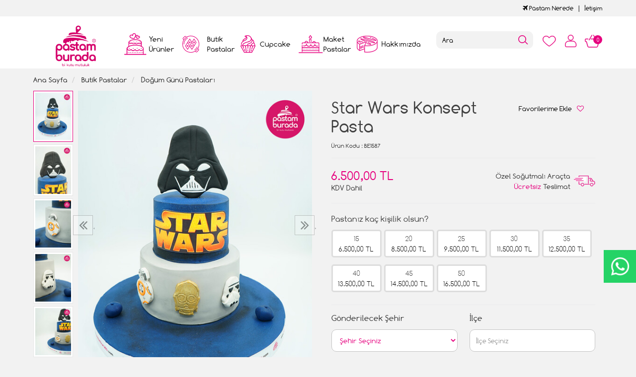

--- FILE ---
content_type: text/html; charset=UTF-8
request_url: https://www.pastamburada.com/star-wars-konsept-pasta
body_size: 10728
content:
<!DOCTYPE html>
<html lang="tr" dir="ltr">
<head>
<!-- Google Tag Manager -->
<script>(function(w,d,s,l,i){w[l]=w[l]||[];w[l].push({'gtm.start':
new Date().getTime(),event:'gtm.js'});var f=d.getElementsByTagName(s)[0],
j=d.createElement(s),dl=l!='dataLayer'?'&l='+l:'';j.async=true;j.src=
'https://www.googletagmanager.com/gtm.js?id='+i+dl;f.parentNode.insertBefore(j,f);
})(window,document,'script','dataLayer','GTM-KX587LJ');</script>
<!-- End Google Tag Manager -->
<meta charset="utf-8">
<!--[if IE]>
<meta http-equiv="X-UA-Compatible" content="IE=edge">
<![endif]-->
<meta http-equiv="x-ua-compatible" content="ie=edge">
<title>Star Wars Konsept Pasta</title>
<meta name="description" content="">
<meta name="keywords" content=""/>
<meta name="viewport" content="width=device-width, initial-scale=1.0,maximum-scale=1.0,user-scalable=0">
<meta name="robots" content="index, follow" />
<meta property="og:site_name" content=""/>
<meta property="og:type" content="website"/>
<meta property="og:title" content="Star Wars Konsept Pasta"/>
<meta property="og:image" content="https://www.pastamburada.com/img/l/2/star-wars-konsept-pasta-7943.jpg"/><link rel="canonical" href="https://www.pastamburada.com/star-wars-konsept-pasta"/><meta property="og:url" content="https://www.pastamburada.com/star-wars-konsept-pasta"/><link rel="shortcut icon" href="/data/files/source/themes/cookie/favicon.png" /><link href="https://fonts.googleapis.com/css?family=Open+Sans:400,400i,600,600i,700,700i&amp;subset=latin-ext" rel="stylesheet">
<link rel="stylesheet" type="text/css" href="/themes/cookie/assets/css-v-t9bc8a.css" />
<meta name="google-site-verification" content="rTkpmW-QG2uGSpOnSkLKpOUiJWmGjJgFGFwQ8HU5qvM" />
</head><body ng-app="vshopApp" ng-controller="vshop" class="view-product">
    
<div id="page">
    <header>
        <div class="header-container">
                        <div class="header-top-bar hidden-xs hidden-sm">
                <div class="container">
                    <div class="row">
                        <div class="col-sm-6">
                        </div>
                        <div class="col-sm-6 text-right permanents">
                            <a href="/service/order/where" class="vikaModal"><i class="fa fa-plane"></i> Pastam Nerede</a><a href="/iletisim">İetişim</a>                        </div>
                    </div>
                </div>
              </div>
            <div class="bg-white">
				<div class="container header-main ">
					<div class="row">
						<div class="col-xs-2 hidden-md hidden-lg header-routes">
							<button type="button" class="btn opener-mm"></button>
						</div>
						<div class="col-xs-2 col-md-2 logo">
							<a href="https://www.pastamburada.com/"><img alt="" src="/data/files/source/themes/cookie/header-logo.png"></a>
						</div>
						<div class="col-md-6" id="apollo-menu">
    <nav id="cavas_menu" class="apollo-megamenu">
        <div class="" role="navigation">
            <div id="apollo-top-menu" class="collapse navbar-collapse">
                <ul class="nav navbar-nav megamenu">
                    <li class="full-width menu1 menu-class"><a href="/yeni-urunler"><span>Yeni Ürünler</span></a></li><li class="parent dropdown full-width menu5 menu-class">
                            <a class="dropdown-toggle has-category" href="/butik-pastalar">
                                <span class="menu-title">Butik Pastalar</span>
                            </a>
                            <div class="dropdown-sub dropdown-menu">
                                <div class="dropdown-menu-inner container"><div class="mega-col-inner"><ul><li><a href="/bebek-pastalari">Bebek Pastaları</a></li><li><a href="/cizgi-film-karakter-pastalari">Çizgi Film Karakter Pastaları</a></li><li><a href="/dis-bugdayi-pastasi">Diş Buğdayı Pastası</a></li><li><a href="/dogum-gunu-pastasi">Doğum Günü Pastaları</a></li><li><a href="/erkek-cocuk-pastalari">Erkek Çocuk Pastaları</a></li><li><a href="/genc-nesil-pastalari">Gençlik Pastaları</a></li><li><a href="/kiz-cocuk-pastalari">Kız Çocuk Pastaları</a></li><li><a href="/naked-cake">Naked Cake</a></li><li><a href="/rakamli-pastalar">Rakamlı Pastalar</a></li><li><a href="/resimli-pastalar-c6au">Resimli Pastalar</a></li><li><a href="/sevgili-pastalari">Sevgili Pastaları</a></li><li><a href="/dugun-nisan-pastalari">Söz Nişan Pastaları</a></li><li><a href="/taraftar-pastalari">Taraftar Pastaları</a></li><li><a href="/yetiskin-pastalari">Yetişkin Pastaları</a></li><li><a href="/yilbasi-pastalari">Yılbaşı Pastaları</a></li><li><a href="/seker-hamurlu-pasta">Şeker Hamurlu Pasta</a></li></ul></div></div>
                            </div>
                        </li><li class="full-width menu3 menu-class"><a href="/cupcake-ve-kurabiyeler"><span>Cupcake</span></a></li><li class="full-width menu4 menu-class"><a href="/maket-pastalar"><span>Maket Pastalar</span></a></li><li class="full-width menu2 menu-class"><a href="/hakkimizda"><span>Hakkımızda</span></a></li>                </ul>
            </div>
        </div>
    </nav>
</div>						<div class="col-xs-6 header-routes pull-right text-right">
							<a href="/user/wishList" class="btn top-icon favIcon hidden-xs hidden-sm"></a>
							<button type="button" class="btn opener-se hidden-md hidden-lg"></button>
							<a href="/user/signin" class="btn top-icon userIcon"></a>							<a href="/cart" class="btn top-icon destop-cart-button">
								<span class="cart-count">0</span>
							</a>
						</div>
						<div class="col-md-2 pull-right p0 mt2 relative mobile-search">
							<form id="search-container" action="">
								<input type="search" name="q" id="search_control" class="search-control form-control" data-lang-placeholder="search">
								<button class="btn search-button" type="submit"></button>
							</form>
						</div>
					</div>
				</div>
            </div>
        </div>
    </header>
    
    <section class="clearfix page-container no-padding">
    <div class="breadcrumbs">
    <div class="container">
        <ul class="breadcrumb" itemscope itemtype="http://schema.org/BreadcrumbList">
            <li class="home"><a href="https://www.pastamburada.com/" data-lang="home"></a></li>
                        <li itemprop="itemListElement" itemscope itemtype="http://schema.org/ListItem">
                <a itemprop="item" href="/butik-pastalar">
                    <span itemprop="name">Butik Pastalar</span>
                </a>
                <meta itemprop="position" content="1" />
            </li>
                        <li itemprop="itemListElement" itemscope itemtype="http://schema.org/ListItem">
                <a itemprop="item" href="/dogum-gunu-pastasi">
                    <span itemprop="name">Doğum Günü Pastaları</span>
                </a>
                <meta itemprop="position" content="2" />
            </li>
                    </ul>
    </div>
</div>
    <div class="container page-column" itemscope itemtype="http://schema.org/Product">
        <meta itemprop="url" content="https://www.pastamburada.com/star-wars-konsept-pasta">
        <meta itemprop="image" content="https://www.pastamburada.com/img/l/2/star-wars-konsept-pasta-7943.jpg">	
        <meta itemprop="mpn" content="BE1587">
        <div itemprop="offers" itemscope itemtype="https://schema.org/Offer">
            <meta itemprop="url" content="https://www.pastamburada.com/star-wars-konsept-pasta">
            <meta itemprop="price" content="6500">
            <meta itemprop="priceCurrency" content="TRY">
            <meta itemprop="priceValidUntil" content="2026-02-01">
            <link itemprop="availability" href="https://schema.org/InStock">
        </div>
                <div class="row">
            <div class="col-xs-12 col-sm-6 relative">
                <div class="large-image has-thumb" id="prodimageWrapper">
                    <div class="owl-slide owl-carousel owl-nav-dat" data-oslide-conf='{"nav":true,"loop":false,"lazyLoad":true,"dots":false}' data-oslide-responsive='{"0":1}'>
                    <img class="owl-lazy prodimage" data-src="/img/m/2/star-wars-konsept-pasta-7943.jpg" data-zoom-src="/img/l/2/star-wars-konsept-pasta-7943.jpg" alt="Star Wars Konsept Pasta"> <img class="owl-lazy prodimage" data-src="/img/m/2/star-wars-konsept-pasta-7946.jpg" data-zoom-src="/img/l/2/star-wars-konsept-pasta-7946.jpg" alt="Star Wars Konsept Pasta"> <img class="owl-lazy prodimage" data-src="/img/m/2/star-wars-konsept-pasta-7944.jpg" data-zoom-src="/img/l/2/star-wars-konsept-pasta-7944.jpg" alt="Star Wars Konsept Pasta"> <img class="owl-lazy prodimage" data-src="/img/m/2/star-wars-konsept-pasta-7940.jpg" data-zoom-src="/img/l/2/star-wars-konsept-pasta-7940.jpg" alt="Star Wars Konsept Pasta"> <img class="owl-lazy prodimage" data-src="/img/m/2/star-wars-konsept-pasta-7942.jpg" data-zoom-src="/img/l/2/star-wars-konsept-pasta-7942.jpg" alt="Star Wars Konsept Pasta"> <img class="owl-lazy prodimage" data-src="/img/m/2/star-wars-konsept-pasta-7941.jpg" data-zoom-src="/img/l/2/star-wars-konsept-pasta-7941.jpg" alt="Star Wars Konsept Pasta"> <img class="owl-lazy prodimage" data-src="/img/m/2/star-wars-konsept-pasta-7945.jpg" data-zoom-src="/img/l/2/star-wars-konsept-pasta-7945.jpg" alt="Star Wars Konsept Pasta">                     </div>
                    <button type="button" class="hidden-md hidden-lg col-md-4 col-sm-12 col-xs-12 btn btn-add2wishlist " onclick="toggleProductWishList(12442, this);"><i class="fa fa-heart-o"></i></button>
                </div>
                                <div class="clearfix" id="productThumbImages">
                    <div class="owl-pane" data-oslide-conf='{"nav":true}' data-oslide-responsive='{"0":5}'>
                                            <div class="thumb_item imopt_0">
                            <img src="/img/t/2/star-wars-konsept-pasta-7943.jpg" alt="Star Wars Konsept Pasta" data-key="0" />
                        </div>
                                            <div class="thumb_item imopt_0">
                            <img src="/img/t/2/star-wars-konsept-pasta-7946.jpg" alt="Star Wars Konsept Pasta" data-key="1" />
                        </div>
                                            <div class="thumb_item imopt_0">
                            <img src="/img/t/2/star-wars-konsept-pasta-7944.jpg" alt="Star Wars Konsept Pasta" data-key="2" />
                        </div>
                                            <div class="thumb_item imopt_0">
                            <img src="/img/t/2/star-wars-konsept-pasta-7940.jpg" alt="Star Wars Konsept Pasta" data-key="3" />
                        </div>
                                            <div class="thumb_item imopt_0">
                            <img src="/img/t/2/star-wars-konsept-pasta-7942.jpg" alt="Star Wars Konsept Pasta" data-key="4" />
                        </div>
                                            <div class="thumb_item imopt_0">
                            <img src="/img/t/2/star-wars-konsept-pasta-7941.jpg" alt="Star Wars Konsept Pasta" data-key="5" />
                        </div>
                                            <div class="thumb_item imopt_0">
                            <img src="/img/t/2/star-wars-konsept-pasta-7945.jpg" alt="Star Wars Konsept Pasta" data-key="6" />
                        </div>
                                        </div>
                </div>
                 
            </div>
            <form method="post" enctype="multipart/form-data" class="col-xs-12 col-sm-6 form-ajaxtocart">
                <input type="hidden" name="id" id="productId" value="12442">
                <input type="hidden" name="attid" id="productAttributeId" value="">
                <div class="product-box">
                    <div class="col-md-12 col-sm-12 col-xs-12">
                        <div class="row">
                            <h1 itemprop="name" class="col-md-8 col-sm-12 col-xs-12">Star Wars Konsept Pasta</h1>
                            
                            <button type="button" class="hidden-sm hidden-xs col-md-4 col-sm-12 col-xs-12 btn btn-add2wishlist " onclick="toggleProductWishList(12442, this);"><span data-lang="add_my_favorite"></span><i class="fa fa-heart-o"></i></button>
                        </div>
                    </div>
                    <span class="sku" itemprop="sku"><span data-lang="product_sku"></span> : BE1587</span>
                    <div class="product-box-line"></div>
                    <div class="relative">
                                        <div id="product_price" class="col-md-12">
                        <div class="row">
                            <div class="col-md-6 col-sm-6 col-xs-6 price-barr">
                                <span id="ProductPrice" class="price" data-orig="6500" data-money="6500" data-currency="TRY">6.500,00 TL</span>
                                                                <span class="kdvspan">KDV Dahil</span>
                            </div>
                            <div class="col-md-6 col-sm-6 col-xs-6 teslimat">
                                <div>Özel Soğutmalı Araçta<br><span>Ücretsiz</span> Teslimat</div>
                            </div>
                        </div>
                    </div>
                                        </div>
                </div>
                <div class="product-box">
                    <div class="clearfix attribute  firstatt" data-index="0" data-attid="25" data-optid=""><div class="attribute-name">Pastanız kaç kişilik olsun?</div><div class="attribute-option attr-label" ng-class="{true:'',false:'stoktayok'}['1'=='1']" data-id="103">15<br><div class="attr-price" data-orig="6500" data-money="6500" data-currency="TRY">6500 TL</div></div><div class="attribute-option attr-label" ng-class="{true:'',false:'stoktayok'}['1'=='1']" data-id="104">20<br><div class="attr-price" data-orig="8500" data-money="8500" data-currency="TRY">8500 TL</div></div><div class="attribute-option attr-label" ng-class="{true:'',false:'stoktayok'}['1'=='1']" data-id="105">25<br><div class="attr-price" data-orig="9500" data-money="9500" data-currency="TRY">9500 TL</div></div><div class="attribute-option attr-label" ng-class="{true:'',false:'stoktayok'}['1'=='1']" data-id="106">30<br><div class="attr-price" data-orig="11500" data-money="11500" data-currency="TRY">11500 TL</div></div><div class="attribute-option attr-label" ng-class="{true:'',false:'stoktayok'}['1'=='1']" data-id="107">35<br><div class="attr-price" data-orig="12500" data-money="12500" data-currency="TRY">12500 TL</div></div><div class="attribute-option attr-label" ng-class="{true:'',false:'stoktayok'}['1'=='1']" data-id="108">40<br><div class="attr-price" data-orig="13500" data-money="13500" data-currency="TRY">13500 TL</div></div><div class="attribute-option attr-label" ng-class="{true:'',false:'stoktayok'}['1'=='1']" data-id="109">45<br><div class="attr-price" data-orig="14500" data-money="14500" data-currency="TRY">14500 TL</div></div><div class="attribute-option attr-label" ng-class="{true:'',false:'stoktayok'}['1'=='1']" data-id="110">50<br><div class="attr-price" data-orig="16500" data-money="16500" data-currency="TRY">16500 TL</div></div></div>
<div class="product-box-line"></div>
<div class="">
    <div class="row">
		        <div class="col-md-6 col-sm-12 col-xs-12 perso-item">
            <div class="form-group relative">
                <label>Gönderilecek Şehir</label>
                <region-list 
                    name="'meta[deliveryCity]'" 
                    region-id = "''"
                    region-label = "'Gönderilecek Şehir'"
                    placeholder="'Şehir Seçiniz'"
                    group-id="'addtoCartFormRegin_1769362751'"
                    parent-id="'1'"
                    type="'city'"
                    query-params='{"products":"12442"}'>
                </region-list>
            </div>
        </div>
        <div class="col-md-6 col-sm-12 col-xs-12 perso-item">
            <div class="form-group relative">
                <label>İlçe</label>
                <region-list 
                    name="'meta[deliveryTown]'" 
                    region-id = "''"
                    region-label = "'İlçe'"
                    placeholder="'İlçe Seçiniz'"
                    group-id="'addtoCartFormRegin_1769362751'"
                    parent-id=""
                    type="'town'"
                    query-params='{"products":"12442"}'>
                </region-list>
            </div>
        </div>
        <div class="col-md-6 col-sm-12 col-xs-12 perso-item">
            <div class="form-group relative">
                <label>Semt</label>
                <region-list 
                    name="'meta[deliveryDistrict]'" 
                    region-id = "''"
                    region-label = "'Semt'"
                    placeholder="'Semt Seçiniz'"
                    group-id="'addtoCartFormRegin_1769362751'"
                    parent-id=""
                    type="'district'"
                    query-params='{"products":"12442"}'>
                </region-list>
            </div>
        </div>
        <div class="col-md-6 col-sm-12 col-xs-12 perso-item">
            <div class="form-group relative">
                <label>Teslim Tarihi</label>
                <select class="form-control input-small form-personalize-delivery-date required" name="aty[Teslim Tarihi]">
                    <option value=""></option>
                    <option value="2026-01-27" data-idx="2">27 Ocak 2026 - Salı</option><option value="2026-01-28" data-idx="3">28 Ocak 2026 - Çarşamba</option><option value="2026-01-29" data-idx="4">29 Ocak 2026 - Perşembe</option><option value="2026-01-30" data-idx="5">30 Ocak 2026 - Cuma</option><option value="2026-01-31" data-idx="6">31 Ocak 2026 - Cumartesi</option><option value="2026-02-01" data-idx="7">01 Şubat 2026 - Pazar</option><option value="2026-02-02" data-idx="8">02 Şubat 2026 - Pazartesi</option><option value="2026-02-03" data-idx="9">03 Şubat 2026 - Salı</option><option value="2026-02-04" data-idx="10">04 Şubat 2026 - Çarşamba</option><option value="2026-02-05" data-idx="11">05 Şubat 2026 - Perşembe</option><option value="2026-02-06" data-idx="12">06 Şubat 2026 - Cuma</option><option value="2026-02-07" data-idx="13">07 Şubat 2026 - Cumartesi</option><option value="2026-02-08" data-idx="14">08 Şubat 2026 - Pazar</option><option value="2026-02-09" data-idx="15">09 Şubat 2026 - Pazartesi</option><option value="2026-02-10" data-idx="16">10 Şubat 2026 - Salı</option><option value="2026-02-11" data-idx="17">11 Şubat 2026 - Çarşamba</option><option value="2026-02-12" data-idx="18">12 Şubat 2026 - Perşembe</option><option value="2026-02-13" data-idx="19">13 Şubat 2026 - Cuma</option><option value="2026-02-14" data-idx="20">14 Şubat 2026 - Cumartesi</option><option value="2026-02-15" data-idx="21">15 Şubat 2026 - Pazar</option><option value="2026-02-16" data-idx="22">16 Şubat 2026 - Pazartesi</option><option value="2026-02-17" data-idx="23">17 Şubat 2026 - Salı</option><option value="2026-02-18" data-idx="24">18 Şubat 2026 - Çarşamba</option><option value="2026-02-19" data-idx="25">19 Şubat 2026 - Perşembe</option><option value="2026-02-20" data-idx="26">20 Şubat 2026 - Cuma</option><option value="2026-02-21" data-idx="27">21 Şubat 2026 - Cumartesi</option><option value="2026-02-22" data-idx="28">22 Şubat 2026 - Pazar</option><option value="2026-02-23" data-idx="29">23 Şubat 2026 - Pazartesi</option><option value="2026-02-24" data-idx="30">24 Şubat 2026 - Salı</option><option value="2026-02-25" data-idx="31">25 Şubat 2026 - Çarşamba</option>                </select>
            </div>
        </div>
        <div class="col-md-6 col-sm-12 col-xs-12 perso-item">
            <div class="form-group relative">
                <label>Teslim Saati</label>
                <select class="form-control input-small form-personalize-delivery-time required" name="aty[Teslim Saati]">
                    <option value=""></option>
					<option value="12:00 - 17:00">12:00 ile 17:00 Arası</option>
                    <option value="12:00 - 14:00" disabled>12:00 ile 14:00 Arası</option>
                    <option value="14:00 - 16:00" disabled>14:00 ile 16:00 Arası</option>
                    <option value="16:00 - 19:00" disabled>16:00 ile 19:00 Arası</option>
                    <!-- <option value="Gün içinde Teslim">Gün içi teslimat</option> -->
                </select>
            </div>
        </div>
                <div class="col-sm-12 col-xs-12 perso-item">
            <div class="form-group relative">
                <label>Ürün İçeriği</label>
                <select class="form-control input-small" name="aty[3010]"><option></option><option>Fıstık Çikolata</option><option>Kestane Çikolata</option><option>Krokan Çikolata</option><option>Muz Çikolata</option><option>Çilek Muz Çikolata</option><option>Frambuaz Çikolatalı</option><option>Mevsim Meyveli</option><option>Muz Krokan Çikolata</option><option>Sadece Çikolatalı-Ganaj</option><option>Muz Fıstık Çikolata</option><option>Fındık Çikolata</option><option>Oreo Çilek Çikolata</option><option>Çikolata Profiterol</option></select>            </div>
        </div>
                <div class="col-sm-12 col-xs-12 perso-item">
            <div class="form-group relative">
                <label>Ürün Yazısı</label>
                <input type="text" class="form-control input-small" maxlength="100" max-length="100" name="aty[3011]" placeholder="İyi ki doğdun Burak" />            </div>
        </div>
        	</div>
</div>
                    <div id="addToCartWrap" class="col-md-12 ">
                        <div class="row">
                            <div class="order-date-div pull-left col-md-4 col-sm-12 col-xs-12">
								Bu pastayı <span>2 gün</span> önceden<br>sipariş edebilirsiniz.                            </div>
                            <button type="button" name="add" class="btn btn-add2cart pull-right" data-lang="add_to_cart"></button>
                            <div class="quantity_wanted_p pull-right q-cart" id="product-quantity-wrap">
                                <label>Adet</label>
                                <div class="quantity">
                                    <input type="text" name="quantity" class="number" id="quantity-detail" value="1" data-min="1" data-increase="1" />
                                    <button type="button" class="plus"  onclick="setQuantity(this)" data-target="#quantity-detail" data-type="+">+</button>
                                    <button type="button" class="minus" onclick="setQuantity(this)" data-target="#quantity-detail" data-type="-">-</button>
                                </div>
                            </div>
                        </div>
                    </div>
                    <div id="productNoneStock" class="alert alert-danger hidden">
                        <span class="pull-left" data-lang="product_none_stock"></span>
                        <button type="button" id="rememberStockButton" class="btn btn-primary pull-right vikaModal" data-url="/product/reminderStock/12442" data-lang="add_to_request_remember"></button>
                        <div class="clearfix"></div>
                    </div>
                                        <div class="product-box-line"></div>
                    <div class="row">
                        <div class="col-sm-12 text-right">
                            <ul class="product-share">
                                <li><a href="/service/advice/product/12442" rel="nofollow" class="email vikaModal"><i class="fa fa-envelope"></i></a></li>
                                <li><a href="https://www.facebook.com/sharer/sharer.php?u=https%3A%2F%2Fwww.pastamburada.com%2Fstar-wars-konsept-pasta&display=popup" rel="nofollow" class="facebook vikaPopup"><i class="fa fa-facebook"></i></a></li>
                                <li><a href="https://twitter.com/intent/tweet?text=Star+Wars+Konsept+Pasta&url=https%3A%2F%2Fwww.pastamburada.com%2Fstar-wars-konsept-pasta" rel="nofollow" class="twitter vikaPopup"><i class="fa fa-twitter"></i></a></li>
                                <li><a href="https://pinterest.com/pin/create/button/?url=https%3A%2F%2Fwww.pastamburada.com%2Fstar-wars-konsept-pasta&media=%2Fimg%2Fl%2F2%2Fstar-wars-konsept-pasta-7943.jpg&descriptionStar+Wars+Konsept+Pasta" rel="nofollow" class="pinterest vikaPopup"><i class="fa fa-pinterest"></i></a></li>
                            </ul>
                        </div>
                    </div>
                                    </div>
                            </form>
        </div>
        <div class="col-md-12 col-sm-12 col-xs-12 detail-box comment-box" style="max-height: 470px;overflow: hidden;">
    <div class="col-md-12 col-sm-12 col-xs-12 relative">
        <div class="row">
            <h2 class="page-subheader" id="productCommentsTitle">
                <span data-lang="comments"></span>
            </h2> 
        </div>
    </div>

    <div class="vshop-template" id="productCommentsBlock" data-instance="angularComments" data-callback="_commentLoaded" data-target="#tmpl-comments"></div>
    <script type="text/ng-template" id="tmpl-comments">
        <div ng-show="!_ready">
            <div class="x-loader"></div>
        </div>
        <div ng-show="_ready">
            <div class="spr-summary" itemscope itemtype="http://data-vocabulary.org/Review-aggregate">
                <meta itemprop="votes" content="{{total}}">
                <meta itemprop="average" content="{{avg}}">
                <meta itemprop="best" content="5">
                <meta itemprop="worst" content="1">
                <span ng-if="total==0" data-lang="no_comments_yet"></span>
            </div>
            <div class="clearfix"></div>
            <div ng-repeat="item in comments" class="comment-item">
                <div class="comment-item-header">
                    <img src="/themes/cookie/assets/images/comment-profile.png" alt="">
                    <span class="c-title">{{item.customer_name}}</span>
                    <span class="vpr-rating" data-rate-value="{{item.point}}"></span>
                </div>
                <div class="comment-item-text">
                    {{item.title}}<br><br>{{item.comment}}
                </div>
                <div ng-repeat="child in item.childs" style="padding-left:60px">
                    <hr>
                    <div><b>{{child.customer_name}}</b></div>
                    {{child.comment}}
                </div>
            </div>
            <div class="clearfix"></div>
            <div ng-if="total > length">
                <button href="" class="btn" ng-click="_setConfig({reload: true, url:'/product/comments/12442?start=' + (start - length)});_load();" ng-disabled="start <= 0"><i class="fa fa-arrow-left"></i> <span data-lang="prev"></span></button> &nbsp; &nbsp;
                <button href="" class="btn" ng-click="_setConfig({reload: true, url:'/product/comments/12442?start=' + (start + length)});_load();" ng-disabled="total <= start + length"><span data-lang="next"></span> <i class="fa fa-arrow-right"></i></button>
            </div>
            
            <span ng-if="total > 2" class="morecomment">Daha fazla yorum...</span>
        </div>
    </script>
    <div class="col-md-12 col-sm-12 col-xs-12 comment-btn">
        <div class="row">
            <button type="button" class="btn vikaModal" data-lang="write_a_comment" data-url="/product/addComment/12442"></button>
        </div>
    </div>
</div><div class="col-md-12 related">
    <div class="row">
        <h2 class="page-subheader" data-lang="related_products"></h2>
        <div class="owl-carousel owl-slide" data-oslide-conf='{"nav":true,"loop":true,"lazyLoad":true}' data-oslide-responsive='{"0":2,"768":3,"1120":4}'>
            <div class="product-featured-item">
    <div class="product-wrapper" data-id="12176">
        <div class="product-icon-freeship hidden-sm hidden-xs"><span class="freeship-icon"></span><span data-lang="free_shipping"></span></div>        <div class="product-image">
            <img class="featured-image owl-lazy" data-src="/img/s/2/bustiyer-temali-butik-pasta-6559.jpg" alt="Büstiyer Temalı Butik Pasta" />        </div>
        <div class="product-content">
            <a href="/bustiyer-temali-butik-pasta" class="product-title">Büstiyer Temalı Butik Pasta</a>
            <div class="product-price">
                <span class="price" data-money="8500" data-currency="1"></span>
                                <a href="/bustiyer-temali-butik-pasta" class="addCartList"></a>
            </div>
            <div class="product-icon-freeship hidden-md hidden-lg"><span class="freeship-icon"></span><span data-lang="free_shipping"></span></div>        </div>
    </div>
</div><div class="product-featured-item">
    <div class="product-wrapper" data-id="13660">
        <div class="product-icon-freeship hidden-sm hidden-xs"><span class="freeship-icon"></span><span data-lang="free_shipping"></span></div>        <div class="product-image">
            <img class="featured-image owl-lazy" data-src="/img/s/3/big-boss-konsept-pasta-13592.jpg" alt="Big Boss Konsept Pasta" />        </div>
        <div class="product-content">
            <a href="/big-boss-konsept-pasta-lyzt" class="product-title">Big Boss Konsept Pasta</a>
            <div class="product-price">
                <span class="price" data-money="5000" data-currency="1"></span>
                                <a href="/big-boss-konsept-pasta-lyzt" class="addCartList"></a>
            </div>
            <div class="product-icon-freeship hidden-md hidden-lg"><span class="freeship-icon"></span><span data-lang="free_shipping"></span></div>        </div>
    </div>
</div><div class="product-featured-item">
    <div class="product-wrapper" data-id="12061">
        <div class="product-icon-freeship hidden-sm hidden-xs"><span class="freeship-icon"></span><span data-lang="free_shipping"></span></div>        <div class="product-image">
            <img class="featured-image owl-lazy" data-src="/img/s/2/super-kahramanlar-tasarim-pasta-5951.jpg" alt="Süper Kahramanlar Tasarım Pasta" />        </div>
        <div class="product-content">
            <a href="/super-kahramanlar-tasarim-pasta-7cng" class="product-title">Süper Kahramanlar Tasarım Pasta</a>
            <div class="product-price">
                <span class="price" data-money="11500" data-currency="1"></span>
                                <a href="/super-kahramanlar-tasarim-pasta-7cng" class="addCartList"></a>
            </div>
            <div class="product-icon-freeship hidden-md hidden-lg"><span class="freeship-icon"></span><span data-lang="free_shipping"></span></div>        </div>
    </div>
</div><div class="product-featured-item">
    <div class="product-wrapper" data-id="13038">
        <div class="product-icon-freeship hidden-sm hidden-xs"><span class="freeship-icon"></span><span data-lang="free_shipping"></span></div>        <div class="product-image">
            <img class="featured-image owl-lazy" data-src="/img/s/3/c-harfi-kurabiye-pasta-10810.jpg" alt="C Harfi Kurabiye Pasta" />        </div>
        <div class="product-content">
            <a href="/c-harfi-kurabiye-pasta" class="product-title">C Harfi Kurabiye Pasta</a>
            <div class="product-price">
                <span class="price" data-money="6500" data-currency="1"></span>
                                <a href="/c-harfi-kurabiye-pasta" class="addCartList"></a>
            </div>
            <div class="product-icon-freeship hidden-md hidden-lg"><span class="freeship-icon"></span><span data-lang="free_shipping"></span></div>        </div>
    </div>
</div><div class="product-featured-item">
    <div class="product-wrapper" data-id="13596">
        <div class="product-icon-freeship hidden-sm hidden-xs"><span class="freeship-icon"></span><span data-lang="free_shipping"></span></div>        <div class="product-image">
            <img class="featured-image owl-lazy" data-src="/img/s/3/sampanya-tasarim-pasta-13331.jpg" alt="Şampanya Tasarım Pasta" />        </div>
        <div class="product-content">
            <a href="/sampanya-tasarim-pasta-mmb8" class="product-title">Şampanya Tasarım Pasta</a>
            <div class="product-price">
                <span class="price" data-money="5500" data-currency="1"></span>
                                <a href="/sampanya-tasarim-pasta-mmb8" class="addCartList"></a>
            </div>
            <div class="product-icon-freeship hidden-md hidden-lg"><span class="freeship-icon"></span><span data-lang="free_shipping"></span></div>        </div>
    </div>
</div><div class="product-featured-item">
    <div class="product-wrapper" data-id="13434">
        <div class="product-icon-freeship hidden-sm hidden-xs"><span class="freeship-icon"></span><span data-lang="free_shipping"></span></div>        <div class="product-image">
            <img class="featured-image owl-lazy" data-src="/img/s/3/ayicik-detay-konsept-pasta-12619.jpg" alt="Ayıcık Detay Konsept Pasta" />        </div>
        <div class="product-content">
            <a href="/ayicik-detay-konsept-pasta-84ny" class="product-title">Ayıcık Detay Konsept Pasta</a>
            <div class="product-price">
                <span class="price" data-money="5500" data-currency="1"></span>
                                <a href="/ayicik-detay-konsept-pasta-84ny" class="addCartList"></a>
            </div>
            <div class="product-icon-freeship hidden-md hidden-lg"><span class="freeship-icon"></span><span data-lang="free_shipping"></span></div>        </div>
    </div>
</div><div class="product-featured-item">
    <div class="product-wrapper" data-id="12714">
        <div class="product-icon-freeship hidden-sm hidden-xs"><span class="freeship-icon"></span><span data-lang="free_shipping"></span></div>        <div class="product-image">
            <img class="featured-image owl-lazy" data-src="/img/s/2/gul-suslemeli-konsept-pasta-9314.jpg" alt="Gül Süslemeli Konsept Pasta" />        </div>
        <div class="product-content">
            <a href="/gul-suslemeli-konsept-pasta" class="product-title">Gül Süslemeli Konsept Pasta</a>
            <div class="product-price">
                <span class="price" data-money="5000" data-currency="1"></span>
                                <a href="/gul-suslemeli-konsept-pasta" class="addCartList"></a>
            </div>
            <div class="product-icon-freeship hidden-md hidden-lg"><span class="freeship-icon"></span><span data-lang="free_shipping"></span></div>        </div>
    </div>
</div><div class="product-featured-item">
    <div class="product-wrapper" data-id="11096">
        <div class="product-icon-freeship hidden-sm hidden-xs"><span class="freeship-icon"></span><span data-lang="free_shipping"></span></div>        <div class="product-image">
            <img class="featured-image owl-lazy" data-src="/img/s/1/deniz-kizi-model-konsept-dogum-gunu-pastasi-1850.jpg" alt="Deniz Kızı Model Konsept Doğum Günü Pastası" />        </div>
        <div class="product-content">
            <a href="/deniz-kizi-model-konsept-dogum-gunu-pastasi" class="product-title">Deniz Kızı Model Konsept Doğum Günü Pastası</a>
            <div class="product-price">
                <span class="price" data-money="5500" data-currency="1"></span>
                                <a href="/deniz-kizi-model-konsept-dogum-gunu-pastasi" class="addCartList"></a>
            </div>
            <div class="product-icon-freeship hidden-md hidden-lg"><span class="freeship-icon"></span><span data-lang="free_shipping"></span></div>        </div>
    </div>
</div><div class="product-featured-item">
    <div class="product-wrapper" data-id="12537">
        <div class="product-icon-freeship hidden-sm hidden-xs"><span class="freeship-icon"></span><span data-lang="free_shipping"></span></div>        <div class="product-image">
            <img class="featured-image owl-lazy" data-src="/img/s/2/hugi-vugi-konsept-pasta-8491.jpg" alt="Hugi Vugi Konsept Pasta" />        </div>
        <div class="product-content">
            <a href="/hugi-vugi-konsept-pasta" class="product-title">Hugi Vugi Konsept Pasta</a>
            <div class="product-price">
                <span class="price" data-money="5000" data-currency="1"></span>
                                <a href="/hugi-vugi-konsept-pasta" class="addCartList"></a>
            </div>
            <div class="product-icon-freeship hidden-md hidden-lg"><span class="freeship-icon"></span><span data-lang="free_shipping"></span></div>        </div>
    </div>
</div><div class="product-featured-item">
    <div class="product-wrapper" data-id="13067">
        <div class="product-icon-freeship hidden-sm hidden-xs"><span class="freeship-icon"></span><span data-lang="free_shipping"></span></div>        <div class="product-image">
            <img class="featured-image owl-lazy" data-src="/img/s/3/hayvanlar-alemi-konsept-pasta-10929.jpg" alt="Hayvanlar Alemi Konsept Pasta" />        </div>
        <div class="product-content">
            <a href="/hayvanlar-alemi-konsept-pasta-1be3" class="product-title">Hayvanlar Alemi Konsept Pasta</a>
            <div class="product-price">
                <span class="price" data-money="7500" data-currency="1"></span>
                                <a href="/hayvanlar-alemi-konsept-pasta-1be3" class="addCartList"></a>
            </div>
            <div class="product-icon-freeship hidden-md hidden-lg"><span class="freeship-icon"></span><span data-lang="free_shipping"></span></div>        </div>
    </div>
</div><div class="product-featured-item">
    <div class="product-wrapper" data-id="13476">
        <div class="product-icon-freeship hidden-sm hidden-xs"><span class="freeship-icon"></span><span data-lang="free_shipping"></span></div>        <div class="product-image">
            <img class="featured-image owl-lazy" data-src="/img/s/3/yildiz-detay-tasarim-pasta-12812.jpg" alt="Yıldız Detay Tasarım Pasta" />        </div>
        <div class="product-content">
            <a href="/yildiz-detay-tasarim-pasta" class="product-title">Yıldız Detay Tasarım Pasta</a>
            <div class="product-price">
                <span class="price" data-money="5000" data-currency="1"></span>
                                <a href="/yildiz-detay-tasarim-pasta" class="addCartList"></a>
            </div>
            <div class="product-icon-freeship hidden-md hidden-lg"><span class="freeship-icon"></span><span data-lang="free_shipping"></span></div>        </div>
    </div>
</div><div class="product-featured-item">
    <div class="product-wrapper" data-id="13983">
        <div class="product-icon-freeship hidden-sm hidden-xs"><span class="freeship-icon"></span><span data-lang="free_shipping"></span></div>        <div class="product-image">
            <img class="featured-image owl-lazy" data-src="/img/s/3/barbie-tasarim-pasta-14869.jpg" alt="Barbie Tasarım Pasta" />        </div>
        <div class="product-content">
            <a href="/barbie-tasarim-pasta-vlo4" class="product-title">Barbie Tasarım Pasta</a>
            <div class="product-price">
                <span class="price" data-money="5500" data-currency="1"></span>
                                <a href="/barbie-tasarim-pasta-vlo4" class="addCartList"></a>
            </div>
            <div class="product-icon-freeship hidden-md hidden-lg"><span class="freeship-icon"></span><span data-lang="free_shipping"></span></div>        </div>
    </div>
</div><div class="product-featured-item">
    <div class="product-wrapper" data-id="12129">
        <div class="product-icon-freeship hidden-sm hidden-xs"><span class="freeship-icon"></span><span data-lang="free_shipping"></span></div>        <div class="product-image">
            <img class="featured-image owl-lazy" data-src="/img/s/2/ay-ve-yildiz-detayli-pasta-6297.jpg" alt="Ay ve Yıldız Detaylı Pasta" />        </div>
        <div class="product-content">
            <a href="/ay-ve-yildiz-detayli-pasta" class="product-title">Ay ve Yıldız Detaylı Pasta</a>
            <div class="product-price">
                <span class="price" data-money="11500" data-currency="1"></span>
                                <a href="/ay-ve-yildiz-detayli-pasta" class="addCartList"></a>
            </div>
            <div class="product-icon-freeship hidden-md hidden-lg"><span class="freeship-icon"></span><span data-lang="free_shipping"></span></div>        </div>
    </div>
</div><div class="product-featured-item">
    <div class="product-wrapper" data-id="12934">
        <div class="product-icon-freeship hidden-sm hidden-xs"><span class="freeship-icon"></span><span data-lang="free_shipping"></span></div>        <div class="product-image">
            <img class="featured-image owl-lazy" data-src="/img/s/3/ucak-figur-pasta-10344.jpg" alt="Uçak Figür Pasta" />        </div>
        <div class="product-content">
            <a href="/ucak-figur-pasta" class="product-title">Uçak Figür Pasta</a>
            <div class="product-price">
                <span class="price" data-money="5000" data-currency="1"></span>
                                <a href="/ucak-figur-pasta" class="addCartList"></a>
            </div>
            <div class="product-icon-freeship hidden-md hidden-lg"><span class="freeship-icon"></span><span data-lang="free_shipping"></span></div>        </div>
    </div>
</div><div class="product-featured-item">
    <div class="product-wrapper" data-id="13201">
        <div class="product-icon-freeship hidden-sm hidden-xs"><span class="freeship-icon"></span><span data-lang="free_shipping"></span></div>        <div class="product-image">
            <img class="featured-image owl-lazy" data-src="/img/s/3/raki-tasarim-pasta-11512.jpg" alt="Rakı Tasarım Pasta" />        </div>
        <div class="product-content">
            <a href="/raki-tasarim-pasta" class="product-title">Rakı Tasarım Pasta</a>
            <div class="product-price">
                <span class="price" data-money="6000" data-currency="1"></span>
                                <a href="/raki-tasarim-pasta" class="addCartList"></a>
            </div>
            <div class="product-icon-freeship hidden-md hidden-lg"><span class="freeship-icon"></span><span data-lang="free_shipping"></span></div>        </div>
    </div>
</div><div class="product-featured-item">
    <div class="product-wrapper" data-id="12147">
        <div class="product-icon-freeship hidden-sm hidden-xs"><span class="freeship-icon"></span><span data-lang="free_shipping"></span></div>        <div class="product-image">
            <img class="featured-image owl-lazy" data-src="/img/s/2/ayi-detayli-konsept-pasta-6390.jpg" alt="Ayı Detaylı Konsept Pasta" />        </div>
        <div class="product-content">
            <a href="/ayi-detayli-konsept-pasta" class="product-title">Ayı Detaylı Konsept Pasta</a>
            <div class="product-price">
                <span class="price" data-money="12500" data-currency="1"></span>
                                <a href="/ayi-detayli-konsept-pasta" class="addCartList"></a>
            </div>
            <div class="product-icon-freeship hidden-md hidden-lg"><span class="freeship-icon"></span><span data-lang="free_shipping"></span></div>        </div>
    </div>
</div>        </div>
    </div>
</div>    </div>
</section>
<footer id="footer" role="contentinfo" class="footer-container">
    <div class="footer-top">
    <div class="container">
        <div class="row">
            <div class="col-md-4">
                <div id="social_block" class="social_block">
                    <h4 class="title_block" data-lang="follow_us"></h4>
                    <div class="block_content">
                        <ul class="social-links clearfix">
                            <li class="facebook">
                                <a target="_blank" href="https://www.facebook.com/pastamburadacom">
                                    <img class="lazy" data-original="/themes/cookie/assets/images/sosyal1.png" alt="">
                                </a>
                            </li>
                            <li class="twitter">
                                <a target="_blank" href="https://www.instagram.com/pastamburada/">
                                    <img  class="lazy" data-original="/themes/cookie/assets/images/sosyal2.png" alt="">
                                </a>
                            </li>
                            <li class="instagram">
                                <a target="_blank" href="https://twitter.com/pastamburada">
                                    <img  class="lazy" data-original="/themes/cookie/assets/images/sosyal3.png" alt="">
                                </a>
                            </li>
                            <li class="youtube">
                                <a target="_blank" href="https://www.youtube.com/pastamburada">
                                    <img  class="lazy" data-original="/themes/cookie/assets/images/sosyal4.png" alt="">
                                </a>
                            </li>
                        </ul>
                    </div>
                </div>
            </div>
            <div class="col-sm-8">
                <h4 class="title_block col-md-4" data-lang="newsletter_description"></h4>
                <div id="newsletter_block" class="col-md-8">
                    <div class="block_content">
                        <form class="form_newsletter" action="" method="post" id="mc-embedded-subscribe-form"
                            name="mc-embedded-subscribe-form" onsubmit="return saveNewsletter();">
                            <input type="email" value="" data-lang-placeholder="save_newsletter" name="email" class="newsletter-input form-control">
                            <button id="subscribe" class="button_mini btn pink-button" type="submit" data-lang="newsletter_subs"></button>
                        </form>
                    </div>
                </div>
            </div>
        </div>
    </div>
</div>
<div class="footer-center">
    <div class="container">
        <div class="row">
            <div class="col-md-2 col-sm-12 hidden-sm hidden-xs">
                <img  class="lazy" data-original="/data/files/source/themes/cookie/logo-beyaz.png" alt="">
            </div>
            <div class="col-md-10 col-sm-12">
                <div class="row">
                    <div class="col-md-3 col-sm-3 col-xs-12">
                        <div class="footer-block v-accordion">
                            <h4 class="title_block v-accordion-title">Bilgi</h4>
                            <div class="block_content v-accordion-content">
                                <ul class="footer-links">
                                    <li><a href="/iletisim">İletişim</a></li>			
                                    <li><a href="/cayma-hakki">Cayma Hakkı</a></li>			
                                    <li><a href="/gizlilik-guvenlik-politikasi">Gizlilik - Güvenlik Politiakası</a></li>
                                    <li><a href="/service/advice/general" class="vikaModal">Davet Gönder</a></li>
                                </ul>
                            </div>
                        </div>
                    </div>
                    <div class="col-md-3 col-sm-3 col-xs-12">
                        <div class="footer-block v-accordion">
                            <h4 class="title_block v-accordion-title">HESABIM</h4>
                            <div class="block_content v-accordion-content">
                                <ul class="footer-links">
                                    <li><a href="/user">Hesabım</a></li>			
                                    <li><a href="/user/orders">Siparişlerim</a></li>
                                    <li><a href="/service/order/where" class="vikaModal">Kargom Nerede</a></li>
                                    <li><a href="/user/wishList">Favori Listem</a></li>		
                                </ul>
                            </div>
                        </div>
                    </div>
                </div>
            </div>
        </div>
    </div>
</div>
<div class="footer-top footer-end">
    <div class="container">
        <div class="row">
            <div class="col-sm-12">
                <div class="col-md-6 pull-left">
                    <span>(c) 2021 Pastamburada.com</span>
                    <a href="/gizlilik-guvenlik-politikasi">Gizlilik</a>
                    <a href="/iletisim">İletişim</a>
                    <a href="/cayma-hakki">Cayma Hakkı</a>
                </div>
                <div class="col-md-6">
                    <img class="pull-right lazy" data-original="/data/files/source/themes/cookie/banks.png" alt="">
                </div>
            </div>
        </div>
    </div>
</div>    <div class="footer-copyright">
        <div class="container">
            <div class="row">
                <div class="col-xs-12 ltr text-right powered">
                    <p>Bu site <a target="_blank" rel="nofollow" href="http://www.vikaon.com">Vikaon E-Ticaret sistemleri</a> ile hazırlanmıştır.</p>
                </div>
            </div>
        </div>
    </div>
</footer>
    
<a href="https://api.whatsapp.com/send?l=tr&phone=905325676890&text=Merhaba+BE1587+%C3%BCr%C3%BCn%C3%BC+hakk%C4%B1nda+bilgi+almak+istiyorum" class="whatsapp">
    Canlı<br>Destek
</a>

</div><!-- #page -->
<section id="off-canvas-nav" class="apollo-megamenu">
    <div class="close-canvas-nav"><i class="fa fa-close"></i></div>
    <nav class="offcanvas-mainnav"></nav>
</section>
<section id="catalog-filters-nav" class="catalog-filters-nav">
    <div class="catalog-filters-close"><i class="fa fa-close"></i></div>
    <nav class="catalag-filters-mainnav"></nav>
</section>
<div id="loading" class="loading_site"></div>
<script type="text/javascript">
var $_v = {
    h : "https://www.pastamburada.com/",
    c : {"id":null,"group":1,"groupIsCurrent":0,"isWholeSale":false,"visitorId":"g.1769362750-6976553eee8be-PRU3-HVSP-EFA5","userName":null,"firstName":null,"lastName":null,"email":null,"mobilePhone":null,"otherPhone":null,"cargoPaymentType":null,"registerType":null,"giftPoint":null,"compareList":[],"wishList":[],"orderCount":0,"notifyCount":0,"notifyTime":0,"priceField":null,"currency":null,"salesMan":null,"balanceCurrent":0,"credit":0,"redirectUrl":null,"adminId":0,"headers":[]},
    siteUrl : "/",
    theme : "/themes/cookie/",
    currency : "TL",
    currencyCode : "TRY",
    languageCode : "tr",
    currencyList : [{"code":"TRY","valu":"1.0000","icon":"\/data\/files\/source\/flags\/tr.png","pl":"2","label":"T\u00fcrk Liras\u0131","short_label":"TL","decimal_label":"Kuru\u015f"},{"code":"USD","valu":"43.2814","icon":"\/data\/files\/source\/flags\/us.png","pl":"2","label":"Amerikan Dolar\u0131","short_label":"USD","decimal_label":"Peny"},{"code":"EUR","valu":"50.8019","icon":"\/data\/files\/source\/flags\/eur.png","pl":"2","label":"EURO","short_label":"EURO","decimal_label":"Peny"}],
    numberFormat : {
        decimal : 2,
        decimalSep : ",",
        thousendSep : "."
    }
};
</script>
<script src="/themes/cookie/assets/js-v-t9bc8a.js"></script>
<script src="/service/language/load/tr/site-site_user-site_product-site_cart-t9bc8a.js"></script>
<script>
var productAttributes = [{"attribute":"Pastan\u0131z ka\u00e7 ki\u015filik olsun?","attributeid":"25","attributeType":"","values":{"103":{"attributeid":"25","valueid":"103","attributeType":"","valueLabel":"15","vpos":"9999","img":"","color":"","subProducts":{"17417":{"sku":"S00017417","stock":9999,"salePrice":6500,"salePriceWithTax":6500,"exchangeSalePrice":6500,"exchangeSalePriceWithTax":6500,"base_salePrice":6500,"base_exchangeSalePrice":6500,"base_salePriceWithTax":6500,"base_exchangeSalePriceWithTax":6500,"hasDiscount":0}},"isStock":1},"104":{"attributeid":"25","valueid":"104","attributeType":"","valueLabel":"20","vpos":"9999","img":"","color":"","subProducts":{"17418":{"sku":"S00017418","stock":9999,"salePrice":8500,"salePriceWithTax":8500,"exchangeSalePrice":8500,"exchangeSalePriceWithTax":8500,"base_salePrice":8500,"base_exchangeSalePrice":8500,"base_salePriceWithTax":8500,"base_exchangeSalePriceWithTax":8500,"hasDiscount":0}},"isStock":1},"105":{"attributeid":"25","valueid":"105","attributeType":"","valueLabel":"25","vpos":"9999","img":"","color":"","subProducts":{"17419":{"sku":"S00017419","stock":9999,"salePrice":9500,"salePriceWithTax":9500,"exchangeSalePrice":9500,"exchangeSalePriceWithTax":9500,"base_salePrice":9500,"base_exchangeSalePrice":9500,"base_salePriceWithTax":9500,"base_exchangeSalePriceWithTax":9500,"hasDiscount":0}},"isStock":1},"106":{"attributeid":"25","valueid":"106","attributeType":"","valueLabel":"30","vpos":"9999","img":"","color":"","subProducts":{"17420":{"sku":"S00017420","stock":9999,"salePrice":11500,"salePriceWithTax":11500,"exchangeSalePrice":11500,"exchangeSalePriceWithTax":11500,"base_salePrice":11500,"base_exchangeSalePrice":11500,"base_salePriceWithTax":11500,"base_exchangeSalePriceWithTax":11500,"hasDiscount":0}},"isStock":1},"107":{"attributeid":"25","valueid":"107","attributeType":"","valueLabel":"35","vpos":"9999","img":"","color":"","subProducts":{"17421":{"sku":"S00017421","stock":9999,"salePrice":12500,"salePriceWithTax":12500,"exchangeSalePrice":12500,"exchangeSalePriceWithTax":12500,"base_salePrice":12500,"base_exchangeSalePrice":12500,"base_salePriceWithTax":12500,"base_exchangeSalePriceWithTax":12500,"hasDiscount":0}},"isStock":1},"108":{"attributeid":"25","valueid":"108","attributeType":"","valueLabel":"40","vpos":"9999","img":"","color":"","subProducts":{"17422":{"sku":"S00017422","stock":9999,"salePrice":13500,"salePriceWithTax":13500,"exchangeSalePrice":13500,"exchangeSalePriceWithTax":13500,"base_salePrice":13500,"base_exchangeSalePrice":13500,"base_salePriceWithTax":13500,"base_exchangeSalePriceWithTax":13500,"hasDiscount":0}},"isStock":1},"109":{"attributeid":"25","valueid":"109","attributeType":"","valueLabel":"45","vpos":"9999","img":"","color":"","subProducts":{"17423":{"sku":"S00017423","stock":9999,"salePrice":14500,"salePriceWithTax":14500,"exchangeSalePrice":14500,"exchangeSalePriceWithTax":14500,"base_salePrice":14500,"base_exchangeSalePrice":14500,"base_salePriceWithTax":14500,"base_exchangeSalePriceWithTax":14500,"hasDiscount":0}},"isStock":1},"110":{"attributeid":"25","valueid":"110","attributeType":"","valueLabel":"50","vpos":"9999","img":"","color":"","subProducts":{"17424":{"sku":"S00017424","stock":9999,"salePrice":16500,"salePriceWithTax":16500,"exchangeSalePrice":16500,"exchangeSalePriceWithTax":16500,"base_salePrice":16500,"base_exchangeSalePrice":16500,"base_salePriceWithTax":16500,"base_exchangeSalePriceWithTax":16500,"hasDiscount":0}},"isStock":1}}}];
var productImages = [{"id":"7943","attid":"0","valueid":"0","attrs":"","url":"2\/star-wars-konsept-pasta-7943.jpg","thumb":"\/img\/t\/2\/star-wars-konsept-pasta-7943.jpg","small":"\/img\/s\/2\/star-wars-konsept-pasta-7943.jpg","medium":"\/img\/m\/2\/star-wars-konsept-pasta-7943.jpg","large":"\/img\/l\/2\/star-wars-konsept-pasta-7943.jpg","original":"\/img\/d\/2\/star-wars-konsept-pasta-7943.jpg"},{"id":"7946","attid":"0","valueid":"0","attrs":"","url":"2\/star-wars-konsept-pasta-7946.jpg","thumb":"\/img\/t\/2\/star-wars-konsept-pasta-7946.jpg","small":"\/img\/s\/2\/star-wars-konsept-pasta-7946.jpg","medium":"\/img\/m\/2\/star-wars-konsept-pasta-7946.jpg","large":"\/img\/l\/2\/star-wars-konsept-pasta-7946.jpg","original":"\/img\/d\/2\/star-wars-konsept-pasta-7946.jpg"},{"id":"7944","attid":"0","valueid":"0","attrs":"","url":"2\/star-wars-konsept-pasta-7944.jpg","thumb":"\/img\/t\/2\/star-wars-konsept-pasta-7944.jpg","small":"\/img\/s\/2\/star-wars-konsept-pasta-7944.jpg","medium":"\/img\/m\/2\/star-wars-konsept-pasta-7944.jpg","large":"\/img\/l\/2\/star-wars-konsept-pasta-7944.jpg","original":"\/img\/d\/2\/star-wars-konsept-pasta-7944.jpg"},{"id":"7940","attid":"0","valueid":"0","attrs":"","url":"2\/star-wars-konsept-pasta-7940.jpg","thumb":"\/img\/t\/2\/star-wars-konsept-pasta-7940.jpg","small":"\/img\/s\/2\/star-wars-konsept-pasta-7940.jpg","medium":"\/img\/m\/2\/star-wars-konsept-pasta-7940.jpg","large":"\/img\/l\/2\/star-wars-konsept-pasta-7940.jpg","original":"\/img\/d\/2\/star-wars-konsept-pasta-7940.jpg"},{"id":"7942","attid":"0","valueid":"0","attrs":"","url":"2\/star-wars-konsept-pasta-7942.jpg","thumb":"\/img\/t\/2\/star-wars-konsept-pasta-7942.jpg","small":"\/img\/s\/2\/star-wars-konsept-pasta-7942.jpg","medium":"\/img\/m\/2\/star-wars-konsept-pasta-7942.jpg","large":"\/img\/l\/2\/star-wars-konsept-pasta-7942.jpg","original":"\/img\/d\/2\/star-wars-konsept-pasta-7942.jpg"},{"id":"7941","attid":"0","valueid":"0","attrs":"","url":"2\/star-wars-konsept-pasta-7941.jpg","thumb":"\/img\/t\/2\/star-wars-konsept-pasta-7941.jpg","small":"\/img\/s\/2\/star-wars-konsept-pasta-7941.jpg","medium":"\/img\/m\/2\/star-wars-konsept-pasta-7941.jpg","large":"\/img\/l\/2\/star-wars-konsept-pasta-7941.jpg","original":"\/img\/d\/2\/star-wars-konsept-pasta-7941.jpg"},{"id":"7945","attid":"0","valueid":"0","attrs":"","url":"2\/star-wars-konsept-pasta-7945.jpg","thumb":"\/img\/t\/2\/star-wars-konsept-pasta-7945.jpg","small":"\/img\/s\/2\/star-wars-konsept-pasta-7945.jpg","medium":"\/img\/m\/2\/star-wars-konsept-pasta-7945.jpg","large":"\/img\/l\/2\/star-wars-konsept-pasta-7945.jpg","original":"\/img\/d\/2\/star-wars-konsept-pasta-7945.jpg"}];
$("#prodimageWrapper .owl-slide").on("changed.owl.carousel", function(e){
    var current = e.relatedTarget.current();
    $("#productThumbImages .thumb_item").removeClass("active");
    $("#productThumbImages .thumb_item:eq("+current+")").addClass("active");
});
$(document).ready(function(){
    if($(window).width() < 768){
        $("#productThumbImages .owl-pane").addClass("owl-slide owl-carousel");
        _vikaLoadedRender($("#productThumbImages"));
    }
});
</script><script>
$(document).ready(function(){
	$(".form-personalize-delivery-date").change(function(){
		var idx = $("option[value="+$(this).val()+"]", $(this)).attr("data-idx");
		var h = 20;
		var ht = '<option value=""></option>'+
			'<option value="12:00 - 17:00">12:00 ile 17:00 Arası</option>'+
			'<option value="12:00 - 14:00" disabled>12:00 ile 14:00 Arası</option>'+
			'<option value="14:00 - 16:00" disabled>14:00 ile 16:00 Arası</option>'+
			'<option value="16:00 - 19:00" disabled>16:00 ile 19:00 Arası</option>'+
			'<!-- <option value="Gün içinde Teslim">Gün içi teslimat</option> -->';
		if(idx == 0){
			if(h > 14){
				ht = '<option value="12:00 - 17:00">12:00 ile 17:00 Arası</option>';
				//ht = '<option value="Gün içinde Teslim">Gün içi teslimat</option>';
			}
			else if(h > 12){
				ht = '<option value=""></option>'+
					'<option value="14:00 - 19:00">14:00 ile 19:00 Arası</option>'+
					'<option value="14:00 - 16:00" disabled>14:00 ile 16:00 Arası</option>'+
					'<option value="16:00 - 19:00" disabled>16:00 ile 19:00 Arası</option>'+
					'<!-- <option value="Gün içinde Teslim">Gün içi teslimat</option> -->';
			}
		}
		$(".form-personalize-delivery-time").html(ht);
	});
	$(".form-personalize-delivery-time").val("");
	$(".form-personalize-delivery-date").val("");
});
var _commentLoaded = function(data){
    $(".vpr-rating").rate({readonly:true});
    setTimeout(function(){
        if(data.total > 0){
            $("#productCommentsVote").attr("data-rate-value", data.avg).addClass("vpr-rating");
            $("#productCommentsVote").rate({readonly:true});
        }
    }, 100);
    if(data && data._config && data._config.reload){
        $("body, html").scrollTop($("#productCommentsBlock").offset().top - 150);
    }
};
$(document).ready(function(){
    $("#productCommentsBlock").lazyload({
        appear : function(){
            window["angularComments"]._config["url"] = "/product/comments/12442";
            window["angularComments"]._ready = false;
            window["angularComments"]._load();
        },
    });
});</script>
<script async src="https://www.googletagmanager.com/gtag/js?id=G-FEZFMXLRXV"></script>
<script>
window.dataLayer = window.dataLayer || [];
function gtag(){dataLayer.push(arguments);}
gtag("js", new Date());gtag("config", "UA-135467907-1", {"send_page_view":false});gtag("config", "G-FEZFMXLRXV");</script><script src="/assets/plugins/vk-google-analytics/assets/events.js?v=20240314"></script><script>var VKGA_C = {"currency":"TRY","sku":"sku","location":"body","gaId":"UA-135467907-1","ga4Id":"G-FEZFMXLRXV"};
gtag("event", "view_item", {"items":[{"item_id":"BE1587","item_name":"Star Wars Konsept Pasta","item_brand":"","item_category":"Do\u011fum G\u00fcn\u00fc Pastalar\u0131","index":0,"price":6500}],"value":6500,"currency":"TRY"});
gtag("event", "page_view", {"ecomm_pagetype":"product","ecomm_totalvalue":6500,"ecomm_prodid":"BE1587","ecomm_category":"Do\u011fum G\u00fcn\u00fc Pastalar\u0131"});</script>
<!-- Google Tag Manager (noscript) -->
<noscript><iframe src="https://www.googletagmanager.com/ns.html?id=GTM-KX587LJ"
height="0" width="0" style="display:none;visibility:hidden"></iframe></noscript>
<!-- End Google Tag Manager (noscript) -->
<script defer src="https://static.cloudflareinsights.com/beacon.min.js/vcd15cbe7772f49c399c6a5babf22c1241717689176015" integrity="sha512-ZpsOmlRQV6y907TI0dKBHq9Md29nnaEIPlkf84rnaERnq6zvWvPUqr2ft8M1aS28oN72PdrCzSjY4U6VaAw1EQ==" data-cf-beacon='{"version":"2024.11.0","token":"2dad33bd02a74a6a9f0cabea04ebf796","r":1,"server_timing":{"name":{"cfCacheStatus":true,"cfEdge":true,"cfExtPri":true,"cfL4":true,"cfOrigin":true,"cfSpeedBrain":true},"location_startswith":null}}' crossorigin="anonymous"></script>
</body>
</html>